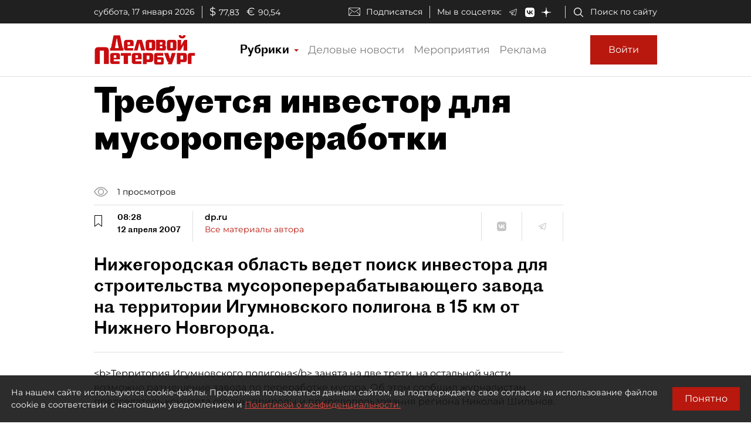

--- FILE ---
content_type: image/svg+xml
request_url: https://www.dp.ru/assets/dp-icons/social-network-vk-logo.svg
body_size: 270
content:
<svg width="48" height="48" viewBox="0 0 48 48" fill="none" xmlns="http://www.w3.org/2000/svg">
<path fill-rule="evenodd" clip-rule="evenodd" d="M3.37413 3.37413C0 6.74826 0 12.1788 0 23.04V24.96C0 35.8212 0 41.2517 3.37413 44.6259C6.74826 48 12.1788 48 23.04 48H24.96C35.8212 48 41.2517 48 44.6259 44.6259C48 41.2517 48 35.8212 48 24.96V23.04C48 12.1788 48 6.74826 44.6259 3.37413C41.2517 0 35.8212 0 24.96 0H23.04C12.1788 0 6.74826 0 3.37413 3.37413ZM8.10012 14.6001C8.36012 27.0801 14.6001 34.5801 25.5401 34.5801H26.1602V27.4401C30.1802 27.8401 33.22 30.7801 34.44 34.5801H40.1201C38.5601 28.9001 34.4599 25.7601 31.8999 24.5601C34.4599 23.0801 38.0599 19.4801 38.9199 14.6001H33.7598C32.6398 18.5601 29.3202 22.1601 26.1602 22.5001V14.6001H21V28.4401C17.8 27.6401 13.7601 23.7601 13.5801 14.6001H8.10012Z" fill="#C4C4C4"/>
</svg>


--- FILE ---
content_type: application/javascript
request_url: https://smi2.ru/counter/settings?payload=COmNAxjAhcnVvDM6JGVlYzM5N2YxLWVjNjktNGVjYi1hMWEwLTExOWNkNDViMmUxMQ&cb=_callbacks____0mkhxyzy0
body_size: 1512
content:
_callbacks____0mkhxyzy0("[base64]");